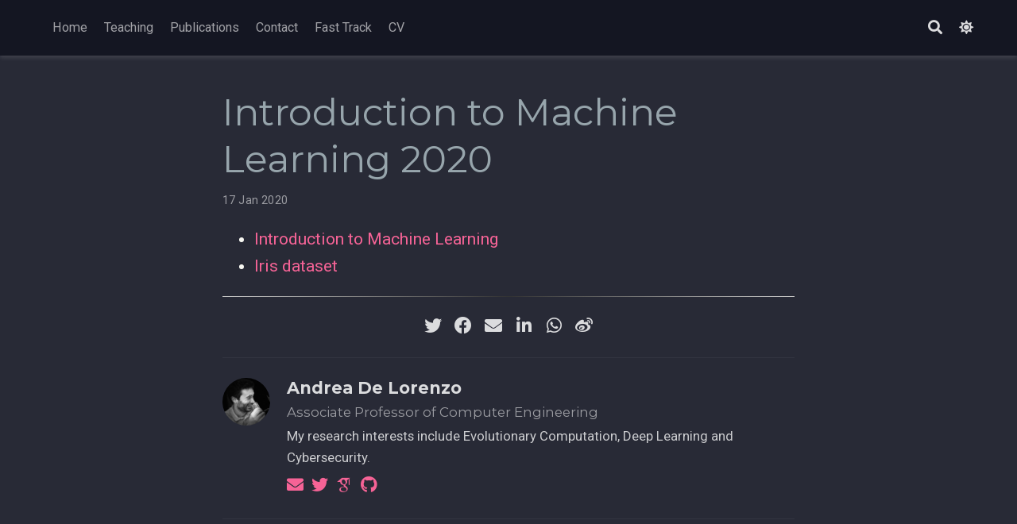

--- FILE ---
content_type: text/html
request_url: http://delorenzo.inginf.units.it/project/introduction-to-machine-learning-2020/
body_size: 4633
content:
<!DOCTYPE html>
<html lang="en-us">

<head>

  <meta charset="utf-8">
  <meta name="viewport" content="width=device-width, initial-scale=1">
  <meta http-equiv="X-UA-Compatible" content="IE=edge">
  <meta name="generator" content="Source Themes Academic 4.6.2">

  

  
  
  
  
  
    
    
    
  
  

  <meta name="author" content="Andrea De Lorenzo">

  
  
  
    
  
  <meta name="description" content=" Introduction to Machine Learning Iris dataset ">

  
  <link rel="alternate" hreflang="en-us" href="/project/introduction-to-machine-learning-2020/">

  


  
  
  
  <meta name="theme-color" content="hsl(339, 90%, 68%)">
  

  
  
  
  
    
    <link rel="stylesheet" href="https://cdnjs.cloudflare.com/ajax/libs/academicons/1.8.6/css/academicons.min.css" integrity="sha256-uFVgMKfistnJAfoCUQigIl+JfUaP47GrRKjf6CTPVmw=" crossorigin="anonymous">
    <link rel="stylesheet" href="https://cdnjs.cloudflare.com/ajax/libs/font-awesome/5.11.2/css/all.min.css" integrity="sha256-+N4/V/SbAFiW1MPBCXnfnP9QSN3+Keu+NlB+0ev/YKQ=" crossorigin="anonymous">
    <link rel="stylesheet" href="https://cdnjs.cloudflare.com/ajax/libs/fancybox/3.5.7/jquery.fancybox.min.css" integrity="sha256-Vzbj7sDDS/woiFS3uNKo8eIuni59rjyNGtXfstRzStA=" crossorigin="anonymous">

    
    
    
      
    
    
      
      
        
          <link rel="stylesheet" href="https://cdnjs.cloudflare.com/ajax/libs/highlight.js/9.15.10/styles/github.min.css" crossorigin="anonymous" title="hl-light" disabled>
          <link rel="stylesheet" href="https://cdnjs.cloudflare.com/ajax/libs/highlight.js/9.15.10/styles/dracula.min.css" crossorigin="anonymous" title="hl-dark">
        
      
    

    
    <link rel="stylesheet" href="https://cdnjs.cloudflare.com/ajax/libs/leaflet/1.5.1/leaflet.css" integrity="sha256-SHMGCYmST46SoyGgo4YR/9AlK1vf3ff84Aq9yK4hdqM=" crossorigin="anonymous">
    

    

  

  
  
  
  <link rel="stylesheet" href="https://fonts.googleapis.com/css?family=Montserrat:400,700%7CRoboto:400,400italic,700%7CRoboto+Mono&display=swap">
  

  
  
  
  
  <link rel="stylesheet" href="/css/academic.css">

  





<script async src="https://www.googletagmanager.com/gtag/js?id=UA-20951595-2"></script>
<script>
  window.dataLayer = window.dataLayer || [];

  function gtag() {
      dataLayer.push(arguments);
  }

  function trackOutboundLink(url) {
    gtag('event', 'click', {
         'event_category': 'outbound',
         'event_label': url,
         'transport_type': 'beacon',
         'event_callback': function () {
           document.location = url;
         }
    });
    console.debug("Outbound link clicked: " + url);
  }

  function onClickCallback(event) {
    if ((event.target.tagName !== 'A') || (event.target.host === window.location.host)) {
      return;
    }
    trackOutboundLink(event.target);  
  }

  gtag('js', new Date());
  gtag('config', 'UA-20951595-2', {});

  
  document.addEventListener('click', onClickCallback, false);
</script>


  


  

  <link rel="manifest" href="/index.webmanifest">
  <link rel="icon" type="image/png" href="/img/icon-32.png">
  <link rel="apple-touch-icon" type="image/png" href="/img/icon-192.png">

  <link rel="canonical" href="/project/introduction-to-machine-learning-2020/">

  
  
  
  
    
    
  
  
  <meta property="twitter:card" content="summary">
  
  <meta property="og:site_name" content="Andrea De Lorenzo">
  <meta property="og:url" content="/project/introduction-to-machine-learning-2020/">
  <meta property="og:title" content="Introduction to Machine Learning 2020 | Andrea De Lorenzo">
  <meta property="og:description" content=" Introduction to Machine Learning Iris dataset "><meta property="og:image" content="/img/icon-192.png">
  <meta property="twitter:image" content="/img/icon-192.png"><meta property="og:locale" content="en-us">
  
    
      <meta property="article:published_time" content="2020-01-17T15:45:02&#43;01:00">
    
    <meta property="article:modified_time" content="2020-01-17T15:45:02&#43;01:00">
  

  


    











<script type="application/ld+json">
{
  "@context": "https://schema.org",
  "@type": "Article",
  "mainEntityOfPage": {
    "@type": "WebPage",
    "@id": "/project/introduction-to-machine-learning-2020/"
  },
  "headline": "Introduction to Machine Learning 2020",
  
  "datePublished": "2020-01-17T15:45:02+01:00",
  "dateModified": "2020-01-17T15:45:02+01:00",
  
  "author": {
    "@type": "Person",
    "name": "Andrea De Lorenzo"
  },
  
  "publisher": {
    "@type": "Organization",
    "name": "Andrea De Lorenzo",
    "logo": {
      "@type": "ImageObject",
      "url": "/img/icon-512.png"
    }
  },
  "description": " Introduction to Machine Learning Iris dataset "
}
</script>

  

  


  


  





  <title>Introduction to Machine Learning 2020 | Andrea De Lorenzo</title>

</head>

<body id="top" data-spy="scroll" data-offset="70" data-target="#TableOfContents" class="dark">

  <aside class="search-results" id="search">
  <div class="container">
    <section class="search-header">

      <div class="row no-gutters justify-content-between mb-3">
        <div class="col-6">
          <h1>Search</h1>
        </div>
        <div class="col-6 col-search-close">
          <a class="js-search" href="#"><i class="fas fa-times-circle text-muted" aria-hidden="true"></i></a>
        </div>
      </div>

      <div id="search-box">
        
        <input name="q" id="search-query" placeholder="Search..." autocapitalize="off"
        autocomplete="off" autocorrect="off" spellcheck="false" type="search">
        
      </div>

    </section>
    <section class="section-search-results">

      <div id="search-hits">
        
      </div>

    </section>
  </div>
</aside>


  
<nav class="navbar navbar-expand-lg navbar-light compensate-for-scrollbar" id="navbar-main">
  <div class="container">

    
    
    

    
    <button type="button" class="navbar-toggler" data-toggle="collapse"
            data-target="#navbar-content" aria-controls="navbar" aria-expanded="false" aria-label="Toggle navigation">
    <span><i class="fas fa-bars"></i></span>
    </button>
    

    
    
    <div class="navbar-collapse main-menu-item collapse justify-content-start" id="navbar-content">

      
      <ul class="navbar-nav d-md-inline-flex">
        

        

        
        
        
          
        

        
        
        
        
        
        
          
          
          
            
          
          
        

        <li class="nav-item">
          <a class="nav-link " href="/#about"><span>Home</span></a>
        </li>

        
        

        

        
        
        
          
        

        
        
        
        
        
        
          
          
          
            
          
          
        

        <li class="nav-item">
          <a class="nav-link " href="/#project"><span>Teaching</span></a>
        </li>

        
        

        

        
        
        
          
        

        
        
        
        
        
        
          
          
          
            
          
          
        

        <li class="nav-item">
          <a class="nav-link " href="/#publications"><span>Publications</span></a>
        </li>

        
        

        

        
        
        
          
        

        
        
        
        
        
        
          
          
          
            
          
          
        

        <li class="nav-item">
          <a class="nav-link " href="/#contact"><span>Contact</span></a>
        </li>

        
        

        

        
        
        
          
        

        
        
        
        
        
        

        <li class="nav-item">
          <a class="nav-link " href="/fast-track"><span>Fast Track</span></a>
        </li>

        
        

        

        
        
        
          
        

        
        
        
        
        
        

        <li class="nav-item">
          <a class="nav-link " href="/files/cv.pdf"><span>CV</span></a>
        </li>

        
        

      

        
      </ul>
    </div>

    <ul class="nav-icons navbar-nav flex-row ml-auto d-flex pl-md-2">
      
      <li class="nav-item">
        <a class="nav-link js-search" href="#"><i class="fas fa-search" aria-hidden="true"></i></a>
      </li>
      

      
      <li class="nav-item">
        <a class="nav-link js-dark-toggle" href="#"><i class="fas fa-moon" aria-hidden="true"></i></a>
      </li>
      

      

    </ul>

  </div>
</nav>


  <article class="article article-project">

  












  

  
  
  
<div class="article-container pt-3">
  <h1>Introduction to Machine Learning 2020</h1>

  

  
    


<div class="article-metadata">

  
  

  
  <span class="article-date">
    
    
      
    
    17 Jan 2020
  </span>
  

  

  

  
  
  

  
  

</div>

    














  
</div>



  <div class="article-container">

    <div class="article-style">
      <ul>
<li><a href="slides/Introduction_to_Machine_Learning.pdf">Introduction to Machine Learning</a></li>
<li><a href="slides/iris.csv">Iris dataset</a></li>
</ul>
<hr>

    </div>

    







<div class="share-box" aria-hidden="true">
  <ul class="share">
    
      
      
      
        
      
      
      
      <li>
        <a href="https://twitter.com/intent/tweet?url=/project/introduction-to-machine-learning-2020/&amp;text=Introduction%20to%20Machine%20Learning%202020" target="_blank" rel="noopener" class="share-btn-twitter">
          <i class="fab fa-twitter"></i>
        </a>
      </li>
    
      
      
      
        
      
      
      
      <li>
        <a href="https://www.facebook.com/sharer.php?u=/project/introduction-to-machine-learning-2020/&amp;t=Introduction%20to%20Machine%20Learning%202020" target="_blank" rel="noopener" class="share-btn-facebook">
          <i class="fab fa-facebook"></i>
        </a>
      </li>
    
      
      
      
        
      
      
      
      <li>
        <a href="mailto:?subject=Introduction%20to%20Machine%20Learning%202020&amp;body=/project/introduction-to-machine-learning-2020/" target="_blank" rel="noopener" class="share-btn-email">
          <i class="fas fa-envelope"></i>
        </a>
      </li>
    
      
      
      
        
      
      
      
      <li>
        <a href="https://www.linkedin.com/shareArticle?url=/project/introduction-to-machine-learning-2020/&amp;title=Introduction%20to%20Machine%20Learning%202020" target="_blank" rel="noopener" class="share-btn-linkedin">
          <i class="fab fa-linkedin-in"></i>
        </a>
      </li>
    
      
      
      
        
      
      
      
      <li>
        <a href="https://web.whatsapp.com/send?text=Introduction%20to%20Machine%20Learning%202020%20/project/introduction-to-machine-learning-2020/" target="_blank" rel="noopener" class="share-btn-whatsapp">
          <i class="fab fa-whatsapp"></i>
        </a>
      </li>
    
      
      
      
        
      
      
      
      <li>
        <a href="https://service.weibo.com/share/share.php?url=/project/introduction-to-machine-learning-2020/&amp;title=Introduction%20to%20Machine%20Learning%202020" target="_blank" rel="noopener" class="share-btn-weibo">
          <i class="fab fa-weibo"></i>
        </a>
      </li>
    
  </ul>
</div>












  






  
  
  
    
  
  
  <div class="media author-card content-widget-hr">
    
      
      <img class="portrait mr-3" src="/authors/admin/avatar_hu682999d7fb88400e90a20549ba2b5145_125525_250x250_fill_q90_lanczos_center.jpg" alt="Avatar">
    

    <div class="media-body">
      <h5 class="card-title"><a href="/">Andrea De Lorenzo</a></h5>
      <h6 class="card-subtitle">Associate Professor of Computer Engineering</h6>
      <p class="card-text">My research interests include Evolutionary Computation, Deep Learning and Cybersecurity.</p>
      <ul class="network-icon" aria-hidden="true">
  
    
    
    
      
    
    
    
    
    
    <li>
      <a href="mailto:andrea.delorenzo@units.it" >
        <i class="fas fa-envelope"></i>
      </a>
    </li>
  
    
    
    
      
    
    
    
    
    
      
    
    <li>
      <a href="https://twitter.com/adelorenz84" target="_blank" rel="noopener">
        <i class="fab fa-twitter"></i>
      </a>
    </li>
  
    
    
    
    
    
    
    
      
    
    <li>
      <a href="https://scholar.google.it/citations?user=oR3z5HIAAAAJ" target="_blank" rel="noopener">
        <i class="ai ai-google-scholar"></i>
      </a>
    </li>
  
    
    
    
      
    
    
    
    
    
      
    
    <li>
      <a href="https://github.com/adelorenz" target="_blank" rel="noopener">
        <i class="fab fa-github"></i>
      </a>
    </li>
  
</ul>

    </div>
  </div>









  
  



    <div class="project-related-pages content-widget-hr">
      
      

      
      
      

      
      
      

      
      
      
    </div>
  </div>
</article>

      

    
    

    
    
    
      <script src="https://cdnjs.cloudflare.com/ajax/libs/jquery/3.4.1/jquery.min.js" integrity="sha256-CSXorXvZcTkaix6Yvo6HppcZGetbYMGWSFlBw8HfCJo=" crossorigin="anonymous"></script>
      <script src="https://cdnjs.cloudflare.com/ajax/libs/jquery.imagesloaded/4.1.4/imagesloaded.pkgd.min.js" integrity="sha256-lqvxZrPLtfffUl2G/e7szqSvPBILGbwmsGE1MKlOi0Q=" crossorigin="anonymous"></script>
      <script src="https://cdnjs.cloudflare.com/ajax/libs/jquery.isotope/3.0.6/isotope.pkgd.min.js" integrity="sha256-CBrpuqrMhXwcLLUd5tvQ4euBHCdh7wGlDfNz8vbu/iI=" crossorigin="anonymous"></script>
      <script src="https://cdnjs.cloudflare.com/ajax/libs/fancybox/3.5.7/jquery.fancybox.min.js" integrity="sha256-yt2kYMy0w8AbtF89WXb2P1rfjcP/HTHLT7097U8Y5b8=" crossorigin="anonymous"></script>

      

      
        
        <script src="https://cdnjs.cloudflare.com/ajax/libs/highlight.js/9.15.10/highlight.min.js" integrity="sha256-1zu+3BnLYV9LdiY85uXMzii3bdrkelyp37e0ZyTAQh0=" crossorigin="anonymous"></script>
        
        <script src="https://cdnjs.cloudflare.com/ajax/libs/highlight.js/9.15.10/languages/r.min.js"></script>
        
      

      
      
    

    
    
      <script src="https://cdnjs.cloudflare.com/ajax/libs/leaflet/1.5.1/leaflet.js" integrity="sha256-EErZamuLefUnbMBQbsEqu1USa+btR2oIlCpBJbyD4/g=" crossorigin="anonymous"></script>
    

    
    
    <script>const code_highlighting = true;</script>
    

    
    
    
    
    
    
    <script>
      const search_config = {"indexURI":"/index.json","minLength":1,"threshold":0.3};
      const i18n = {"no_results":"No results found","placeholder":"Search...","results":"results found"};
      const content_type = {
        'post': "Posts",
        'project': "Projects",
        'publication' : "Publications",
        'talk' : "Talks"
        };
    </script>
    

    
    

    
    
    <script id="search-hit-fuse-template" type="text/x-template">
      <div class="search-hit" id="summary-{{key}}">
      <div class="search-hit-content">
        <div class="search-hit-name">
          <a href="{{relpermalink}}">{{title}}</a>
          <div class="article-metadata search-hit-type">{{type}}</div>
          <p class="search-hit-description">{{snippet}}</p>
        </div>
      </div>
      </div>
    </script>
    

    
    
    <script src="https://cdnjs.cloudflare.com/ajax/libs/fuse.js/3.2.1/fuse.min.js" integrity="sha256-VzgmKYmhsGNNN4Ph1kMW+BjoYJM2jV5i4IlFoeZA9XI=" crossorigin="anonymous"></script>
    <script src="https://cdnjs.cloudflare.com/ajax/libs/mark.js/8.11.1/jquery.mark.min.js" integrity="sha256-4HLtjeVgH0eIB3aZ9mLYF6E8oU5chNdjU6p6rrXpl9U=" crossorigin="anonymous"></script>
    

    
    

    
    

    
    
    
    
    
    
    
    
    
      
    
    
    
    
    <script src="/js/academic.min.b0eb497f925b52e879cdcf74e986d3a7.js"></script>

    






  
  
  <div class="container">
    <footer class="site-footer">
  

  <p class="powered-by">
    

    Powered by the
    <a href="https://sourcethemes.com/academic/" target="_blank" rel="noopener">Academic theme</a> for
    <a href="https://gohugo.io" target="_blank" rel="noopener">Hugo</a>.

    
    <span class="float-right" aria-hidden="true">
      <a href="#" class="back-to-top">
        <span class="button_icon">
          <i class="fas fa-chevron-up fa-2x"></i>
        </span>
      </a>
    </span>
    
  </p>
</footer>

  </div>
  

  
<div id="modal" class="modal fade" role="dialog">
  <div class="modal-dialog">
    <div class="modal-content">
      <div class="modal-header">
        <h5 class="modal-title">Cite</h5>
        <button type="button" class="close" data-dismiss="modal" aria-label="Close">
          <span aria-hidden="true">&times;</span>
        </button>
      </div>
      <div class="modal-body">
        <pre><code class="tex hljs"></code></pre>
      </div>
      <div class="modal-footer">
        <a class="btn btn-outline-primary my-1 js-copy-cite" href="#" target="_blank">
          <i class="fas fa-copy"></i> Copy
        </a>
        <a class="btn btn-outline-primary my-1 js-download-cite" href="#" target="_blank">
          <i class="fas fa-download"></i> Download
        </a>
        <div id="modal-error"></div>
      </div>
    </div>
  </div>
</div>

</body>
</html>
